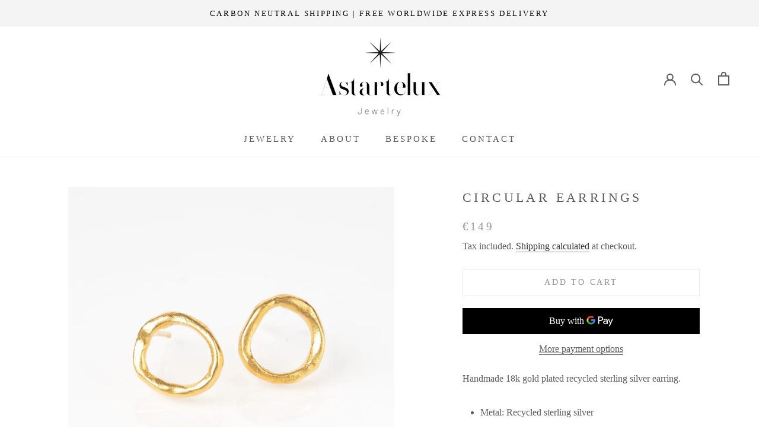

--- FILE ---
content_type: text/javascript
request_url: https://astartelux.com/cdn/shop/t/22/assets/custom.js?v=183944157590872491501743692597
body_size: -584
content:
//# sourceMappingURL=/cdn/shop/t/22/assets/custom.js.map?v=183944157590872491501743692597
